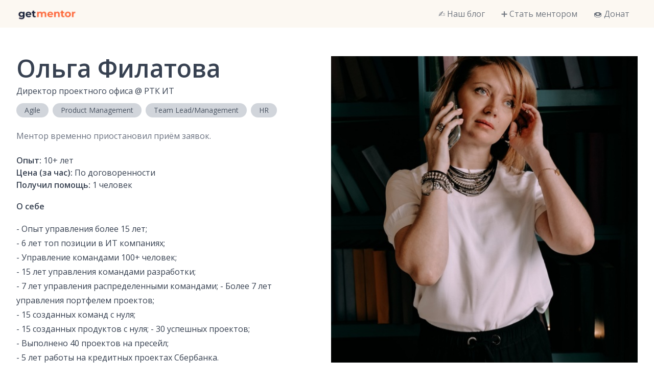

--- FILE ---
content_type: text/html; charset=utf-8
request_url: https://getmentor.dev/mentor/olga-filatova-1891
body_size: 3343
content:
<!DOCTYPE html><html><head><meta charSet="utf-8" data-next-head=""/><meta name="viewport" content="width=device-width" data-next-head=""/><title data-next-head="">Ольга Филатова | GetMentor – открытое сообщество IT-наставников</title><meta name="description" content="Директор проектного офиса @ РТК ИТ | GetMentor – это открытое комьюнити IT-наставников, готовых делиться своими опытом и знаниями. Наша задача – помогать людям находить ответы на свои вопросы в работе или жизни через прямой доступ к экспертизе в разговоре 1-на-1."/><meta name="twitter:card" content="summary"/><meta name="twitter:title" content="Ольга Филатова | GetMentor – открытое сообщество IT-наставников"/><meta name="twitter:description" content="Директор проектного офиса @ РТК ИТ | GetMentor – это открытое комьюнити IT-наставников, готовых делиться своими опытом и знаниями. Наша задача – помогать людям находить ответы на свои вопросы в работе или жизни через прямой доступ к экспертизе в разговоре 1-на-1."/><meta name="twitter:image.src" content="https://getmentor.dev/images/banner.png"/><meta name="og:site_name" content="getmentor.dev"/><meta name="og:type" content="website"/><meta name="og:title" content="Ольга Филатова | GetMentor – открытое сообщество IT-наставников"/><meta name="og:description" content="Директор проектного офиса @ РТК ИТ | GetMentor – это открытое комьюнити IT-наставников, готовых делиться своими опытом и знаниями. Наша задача – помогать людям находить ответы на свои вопросы в работе или жизни через прямой доступ к экспертизе в разговоре 1-на-1."/><meta name="og:image" content="https://getmentor.dev/images/banner.png"/><link rel="preload" href="https://cdn.getmentor.dev/olga-filatova-1891/full" as="image" data-next-head=""/><link rel="preload" href="https://cdn.getmentor.dev/olga-filatova-1891/large" as="image" data-next-head=""/><link rel="apple-touch-icon" sizes="180x180" href="/apple-touch-icon.png"/><link rel="icon" type="image/png" sizes="32x32" href="/favicon-32x32.png"/><link rel="icon" type="image/png" sizes="16x16" href="/favicon-16x16.png"/><link rel="manifest" href="/site.webmanifest"/><link rel="preload" href="/_next/static/chunks/1500738a13c44f59.css" as="style"/><link rel="preload" href="/_next/static/chunks/c3177a7c4b5a52f7.css" as="style"/><link href="https://fonts.googleapis.com/css2?family=Open+Sans:wght@300;400;600&amp;display=swap" rel="stylesheet"/><link rel="stylesheet" href="/_next/static/chunks/1500738a13c44f59.css" data-n-g=""/><link rel="stylesheet" href="/_next/static/chunks/c3177a7c4b5a52f7.css" data-n-p=""/><noscript data-n-css=""></noscript><script src="/_next/static/chunks/17b023bd357be678.js" defer=""></script><script src="/_next/static/chunks/79a90984fc6d0a1e.js" defer=""></script><script src="/_next/static/chunks/ba8247f8cc40dba5.js" defer=""></script><script src="/_next/static/chunks/bee809f658b5628b.js" defer=""></script><script src="/_next/static/chunks/503b0956c856add8.js" defer=""></script><script src="/_next/static/chunks/turbopack-a6b4203d149e1bae.js" defer=""></script><script src="/_next/static/chunks/74d5fbd4cfbde969.js" defer=""></script><script src="/_next/static/chunks/7283879130d8ec1e.js" defer=""></script><script src="/_next/static/chunks/578032420b211100.js" defer=""></script><script src="/_next/static/chunks/f983db3277441855.js" defer=""></script><script src="/_next/static/chunks/turbopack-93eb5dc0de313f4e.js" defer=""></script><script src="/_next/static/z8m4mdYxzm5-yrUwEkoE3/_ssgManifest.js" defer=""></script><script src="/_next/static/z8m4mdYxzm5-yrUwEkoE3/_buildManifest.js" defer=""></script></head><body><link rel="preload" as="image" href="https://cdn.getmentor.dev/olga-filatova-1891/full"/><link rel="preload" as="image" href="https://cdn.getmentor.dev/olga-filatova-1891/large"/><div id="__next"><div class="NavHeader-module__BVVPpa__container bg-primary-100"><div class="container flex items-center"><a class="flex items-center pt-1" href="/"><img alt="getmentor.dev" loading="lazy" width="120" height="24" decoding="async" data-nimg="1" style="color:transparent" srcSet="/_next/image?url=%2Fimages%2Flogo.png&amp;w=128&amp;q=75 1x, /_next/image?url=%2Fimages%2Flogo.png&amp;w=256&amp;q=75 2x" src="/_next/image?url=%2Fimages%2Flogo.png&amp;w=256&amp;q=75"/></a><div class="NavHeader-module__BVVPpa__toggle md:hidden">☰</div><div class="NavHeader-module__BVVPpa__mobile"><ul><li><a href="https://blog.getmentor.dev">✍️ Наш блог</a></li><li><a href="/bementor">➕ Стать ментором</a></li><li><a href="/donate">🍩 Донат</a></li></ul></div><div class="NavHeader-module__BVVPpa__overlay hidden"></div><nav class="NavHeader-module__BVVPpa__desktop hidden md:block"><ul><li><a href="https://blog.getmentor.dev">✍️ Наш блог</a></li><li><a href="/bementor">➕ Стать ментором</a></li><li><a href="/donate">🍩 Донат</a></li></ul></nav></div></div><section class="py-14" data-section="body"><a id="body"></a><div class="container"><div class="flex"><div class="flex-1"><h1 class="mb-2">Ольга Филатова</h1><div class="mb-3">Директор проектного офиса<!-- --> @ <!-- -->РТК ИТ</div><div class="flex flex-wrap -m-1 mb-5"><div class="text-sm text-gray-600 rounded-full py-1 px-4 m-1 bg-gray-300">Agile</div><div class="text-sm text-gray-600 rounded-full py-1 px-4 m-1 bg-gray-300">Product Management</div><div class="text-sm text-gray-600 rounded-full py-1 px-4 m-1 bg-gray-300">Team Lead/Management</div><div class="text-sm text-gray-600 rounded-full py-1 px-4 m-1 bg-gray-300">HR</div></div><div class="mb-4 md:hidden"><div class="aspect-w-1 aspect-h-1"><img alt="Ольга Филатова" decoding="async" data-nimg="fill" style="position:absolute;height:100%;width:100%;left:0;top:0;right:0;bottom:0;object-fit:cover;color:transparent" src="https://cdn.getmentor.dev/olga-filatova-1891/full"/></div></div><div class="text-gray-500 mb-6">Ментор временно приостановил приём заявок.</div><div class="mb-4"><b>Опыт:</b> <!-- -->10+<!-- --> лет<br/><b>Цена (за час):</b> <!-- -->По договоренности<br/><b>Получил помощь: </b>1<!-- --> человек<br/></div><div class="prose my-4"><b>О себе</b><div><p>- Опыт управления более 15 лет;<br />- 6 лет топ позиции в ИТ компаниях;<br />- Управление командами 100+ человек;<br />- 15 лет управления командами разработки;<br />- 7 лет управления распределенными командами; - Более 7 лет управления портфелем проектов;<br />- 15 созданных команд с нуля;<br />- 15 созданных продуктов с нуля; - 30 успешных проектов;<br />- Выполнено 40 проектов на пресейл;<br />- 5 лет работы на кредитных проектах Сбербанка.</p></div></div><div class="prose my-4"><b>С чем помогу</b><div><p>Для начинающих управленцев:<br />- персональное обучение основам проектного управления;<br />- разбор рабочих кейсов;<br />- составление плана индивидуального обучения;<br />- понимание этапов проектов, управление каждым этапом, понимание когда и почему возможно распараллеливание;<br />- основы планирования проектов;<br />- риск-менеджмент;<br />- создание и управление командой;<br />- составление бюджетов проектов и управление на протяжении всего проекта;<br />- формирование матрицы коммуникаций и управление коммуникациями;<br />- управление ожиданиями в проектах.</p><p>Для действующих управленцев:<br />- аудит карты компетенций;<br />- карта развития компетенций;<br />- разбор рабочих кейсов;<br />- управление программами и стратегическое планирование;<br />- управление портфелем проектов;<br />- управление рисками на уровне программ;<br />- управление рисками на уровне портфеля проектов;<br />- развитие команд;<br />- создание кросс-функциональных команд.</p><p>Для руководителей компаний: <br />- аудит действующих команд;<br />- карта развития команд управленцев среднего звена;<br />- аудит процессов;<br />- разбор рабочих кейсов;<br />- стратегическое планирование компании; - управление рисками , синхронизация и балансировка проектных рисков;<br />- развитие компании в онлайн</p></div></div><div class="prose my-4"><b>Компетенции</b><br/><i>Проектный менеджмент, управление проектами, автоматизация бизнес-процессов, построение команд, управление командами</i></div></div><div class="flex-1 pl-4 hidden md:block"><div class="aspect-w-1 aspect-h-1"><img alt="Ольга Филатова" decoding="async" data-nimg="fill" style="position:absolute;height:100%;width:100%;left:0;top:0;right:0;bottom:0;object-fit:cover;color:transparent" src="https://cdn.getmentor.dev/olga-filatova-1891/large"/></div></div></div></div></section><footer class="bg-primary-100" data-section="footer"><div class="py-8 text-center text-sm"><p><a class="link" target="_blank" rel="noreferrer" href="https://t.me/getmentor_dev">Telegram</a> | <a class="link" target="_blank" rel="noreferrer" href="https://www.facebook.com/getmentor.dev">Facebook</a> | <a class="link" href="mailto:hello@getmentor.dev">Email</a></p><p><a class="link" href="/privacy">Политика в отношении персональных данных</a></p><p><a class="link" href="/disclaimer">Отказ от ответственности</a></p></div></footer></div><script id="__NEXT_DATA__" type="application/json">{"props":{"pageProps":{"mentor":{"id":1891,"airtableId":"rechIF7AdRK8QKcJa","slug":"olga-filatova-1891","name":"Ольга Филатова","job":"Директор проектного офиса","workplace":"РТК ИТ","description":"\u003cp\u003eДля начинающих управленцев:\u003cbr\u003e- персональное обучение основам проектного управления;\u003cbr\u003e- разбор рабочих кейсов;\u003cbr\u003e- составление плана индивидуального обучения;\u003cbr\u003e- понимание этапов проектов, управление каждым этапом, понимание когда и почему возможно распараллеливание;\u003cbr\u003e- основы планирования проектов;\u003cbr\u003e- риск-менеджмент;\u003cbr\u003e- создание и управление командой;\u003cbr\u003e- составление бюджетов проектов и управление на протяжении всего проекта;\u003cbr\u003e- формирование матрицы коммуникаций и управление коммуникациями;\u003cbr\u003e- управление ожиданиями в проектах.\u003c/p\u003e\u003cp\u003eДля действующих управленцев:\u003cbr\u003e- аудит карты компетенций;\u003cbr\u003e- карта развития компетенций;\u003cbr\u003e- разбор рабочих кейсов;\u003cbr\u003e- управление программами и стратегическое планирование;\u003cbr\u003e- управление портфелем проектов;\u003cbr\u003e- управление рисками на уровне программ;\u003cbr\u003e- управление рисками на уровне портфеля проектов;\u003cbr\u003e- развитие команд;\u003cbr\u003e- создание кросс-функциональных команд.\u003c/p\u003e\u003cp\u003eДля руководителей компаний: \u003cbr\u003e- аудит действующих команд;\u003cbr\u003e- карта развития команд управленцев среднего звена;\u003cbr\u003e- аудит процессов;\u003cbr\u003e- разбор рабочих кейсов;\u003cbr\u003e- стратегическое планирование компании; - управление рисками , синхронизация и балансировка проектных рисков;\u003cbr\u003e- развитие компании в онлайн\u003c/p\u003e","about":"- Опыт управления более 15 лет;\n- 6 лет топ позиции в ИТ компаниях;\n- Управление командами 100+ человек;\n- 15 лет управления командами разработки;\n- 7 лет управления распределенными командами; - Более 7 лет управления портфелем проектов;\n- 15 созданных команд с нуля;\n- 15 созданных продуктов с нуля; - 30 успешных проектов;\n- Выполнено 40 проектов на пресейл;\n- 5 лет работы на кредитных проектах Сбербанка.","competencies":"Проектный менеджмент, управление проектами, автоматизация бизнес-процессов, построение команд, управление командами","experience":"10+","price":"По договоренности","menteeCount":1,"tags":["Agile","Product Management","Team Lead/Management","HR"],"sortOrder":904,"isVisible":false,"sponsors":"none","calendarType":"calendly","isNew":false,"status":"inactive","authToken":"","calendarUrl":""}},"__N_SSP":true},"page":"/mentor/[slug]","query":{"slug":"olga-filatova-1891"},"buildId":"z8m4mdYxzm5-yrUwEkoE3","isFallback":false,"isExperimentalCompile":false,"gssp":true,"scriptLoader":[]}</script></body></html>